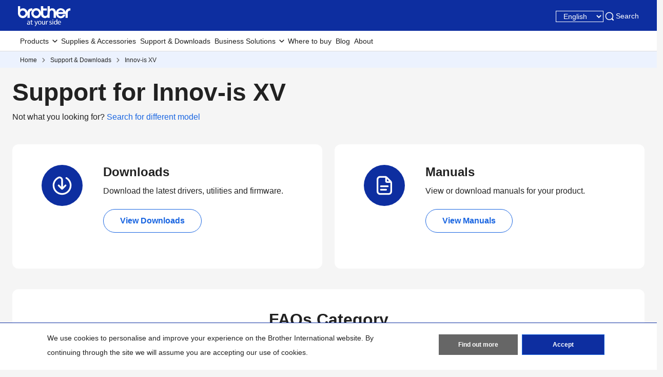

--- FILE ---
content_type: text/html; charset=utf-8
request_url: https://www.brother.ae/en/support/innov-is%20xv
body_size: 9263
content:



<!DOCTYPE html>
<!--[if lt IE 7]>      <html class="no-js lt-ie9 lt-ie8 lt-ie7"> <![endif]-->
<!--[if IE 7]>         <html class="no-js lt-ie9 lt-ie8"> <![endif]-->
<!--[if IE 8]>         <html class="no-js lt-ie9"> <![endif]-->
<!--[if gt IE 8]><!-->
<html class="no-js" lang="en">
<!--<![endif]-->
<head>
<link rel="stylesheet preload" as="style" href="https://www.brother.ae/-/media/feature/experience-accelerator/bootstrap-5/bootstrap-5/styles/optimized-min.css?rev=35ea2cd4aa4d4b2ba28e1ed1856b0491&t=20241220T075132Z&hash=57F0E29519D5BA0AE688CC0CBFF591CF" rel="stylesheet"><link rel="stylesheet preload" as="style" href="https://www.brother.ae/-/media/themes/apweb/global/header-footer-theme/styles/optimized-min.css?rev=75200c20a7974f8399ce29af301310ba&t=20251217T182422Z&hash=58AB9CAD67525D10719D876647DE1272" rel="stylesheet"><link rel="stylesheet preload" as="style" href="https://www.brother.ae/-/media/themes/apweb/global/commerce/styles/optimized-min.css?rev=a92152f154174797a1fd218fc77de18d&t=20260114T161448Z&hash=B3DE4AD45911E5C6AA82340A12E0A42D" rel="stylesheet">
    <link rel="preload" href="/AP2/v2/Resources/fonts/glacialindifference-regular-webfont.woff2"
          as="font" crossOrigin="anonymous" />

    
    

<!-- Google Tag Manager -->
<script>(function(w,d,s,l,i){w[l]=w[l]||[];w[l].push({'gtm.start':
new Date().getTime(),event:'gtm.js'});var f=d.getElementsByTagName(s)[0],
j=d.createElement(s),dl=l!='dataLayer'?'&l='+l:'';j.async=true;j.src=
'https://www.googletagmanager.com/gtm.js?id='+i+dl;f.parentNode.insertBefore(j,f);
})(window,document,'script','dataLayer','GTM-K3XQ4LB');</script>
<!-- End Google Tag Manager -->
<!-- Google tag (gtag.js) -->
<script async src="https://www.googletagmanager.com/gtag/js?id=G-8WRLLNPK0N"></script>
<script>
  window.dataLayer = window.dataLayer || [];
  function gtag(){dataLayer.push(arguments);}
  gtag('js', new Date());
  gtag('config', 'G-8WRLLNPK0N');
</script>

<title>Innov-is XV Sewing & Embroidery Machine | Brother Gulf, Middle East & Africa</title>
<meta name="keywords" content="">
<meta id="metaDescriptionCtrl" name="description" content="">
<link rel="canonical" href="https://www.brother.ae/en/support/innov-is%20xv"/>
<meta property="og:title" content="Innov-is XV Sewing & Embroidery Machine | Brother Gulf, Middle East & Africa">
<meta content="" property="og:description">
<meta property="og:url" content="https://www.brother.ae/en/support/innov-is%20xv">
<meta content="https://www.brother.ae/-/media/ap2/common/icons/common/sns_brotherlogoicon.png?rev=a5fd2136c1f7466db0f8c58ac01dd639" property="og:image">
<meta content="article" property="og:type">
<meta property="twitter:title" content="Innov-is XV Sewing & Embroidery Machine | Brother Gulf, Middle East & Africa">
<meta property="twitter:card" content="summary_large_image">
<script>
window.dataLayer = window.dataLayer || [];
dataLayer.push({
  'event':'trackEvent',
  'event_name': 'view_item',
  'items' : [{
    'item_id':'XV',
    'item_category':'Sewing and Embroidery Machines'
  }]
});
</script>

<script type="application/ld+json">
{
  "@context": "https://schema.org/",
  "@type": "Product",
  "name": "Innov-is XV",
  "image": "https://www.brother.ae/-/media/ap2/products/sewingmachines/xv/sewing-machine-xv-f.jpg",
  "description": "Home Sewing Machine",
  "brand": {
    "@type": "Brand",
    "name": "Brother"
  },
  "category": "Sewing & Embroidery Machine",
  "offers": {
    "price": "0",
    "@type": "Offer",
    "priceCurrency": "USD",
    "availability": "null"
  }
}
</script>




    <link href="/-/media/ap2/global/site/brother-favicon.png?rev=b60668a025924a36b9f2b1fa3430cc12" rel="shortcut icon" />


    <meta name="viewport" content="width=device-width, initial-scale=1" />

        <link rel="alternate" href="https://www.brother.ae/en/support/innov-is%20xv" hreflang="en"/>
        <link rel="alternate" href="https://www.brother.ae/ar/support/innov-is%20xv" hreflang="ar"/>

    <meta http-equiv="Content-Type" content="text/html; charset=utf-8" />
    <meta http-equiv="x-ua-compatible" content="ie=edge" />
        <meta name="referrer" content="strict-origin-when-cross-origin" />
    
</head>
<body class="support-detail-page default-device bodyclass" >
    
    
<!-- #wrapper -->
<div id="wrapper">
    <!-- #header -->
    <header>
        <div id="header" class="">
            <div class="row">

    <div class="component sxa-menu-header-bar-component">
        <div class="component-content">
<link rel="stylesheet" type="text/css" href="https://cdnjs.cloudflare.com/ajax/libs/font-awesome/4.6.3/css/font-awesome.min.css"><div class="header-bar">
  <a class="header-bar_logo" id="home-page-link-logo">
    <img src="https://www.brother.ae/-/media/ap2/global/menu/logo.svg?rev=74b6da90ccc34b339b35490b0046e6fc" class="img-fluid" alt="Brother at your side" />
  </a>
  <div class="top-search-right-bar">
    <div class="row"></div>
    
        <div class="top-menu-right-bar">
          <ul class="clearfix country-select-list">
            <li class="country-select-box">
              <select id="choose-country">
                
                        
            				
            				
                        
                        <option value="/en" selected>English</option>
                        
                        
                        
            				
            				
                        
                        <option value="/ar">عربي </option>
                        
                        
              </select>
            </li>
          </ul>
        </div>
        
    
    <button type="button" class="global-search_btn_v2">
      <img src="/-/media/ap2/Global/Menu/search.svg" alt="search icon">
      Search
    </button>
    
    <div class="global-search-section d-none">
      <div class="container">
        <div class="row">
        
        <div class="component search-box full-text-search" data-properties='{"endpoint":"/en//sxa/search/results/","suggestionEndpoint":"/en//sxa/search/suggestions/","suggestionsMode":"ShowSearchResults","resultPage":"/en/global-search","targetSignature":"","v":"{173C8EE6-2099-4662-8EE5-93B7362F29F7}","s":"{97ECA93C-C1C7-4731-BA8A-3EBF8DFF041F}","p":5,"l":"","languageSource":"AllLanguages","searchResultsSignature":"","itemid":"{6799E34D-893C-4858-9283-9D7CE688421E}","minSuggestionsTriggerCharacterCount":2}'>
            <div class="component-content">
                
                            <label for="textBoxSearch">
                                Search textbox label
                            </label>
                        <input type="text" class="search-box-input" autocomplete="off" name="textBoxSearch" maxlength="100" placeholder="Search here..." />
                            <button class="search-box-button-with-redirect" type="submit">
                                Search
                            </button>
            </div>
        </div>
        </div>
      </div>
    </div>
    <div class="mobile-hamburger js-hamburger">
      <img src="/-/media/ap2/Global/Menu/hamburger.svg" alt="hamburger icon">
    </div>
  </div>
</div>        </div>
    </div>





<div class="component br-nav cxa-menu-header">
        <input hidden id="is-commerce" value="0" />
            <div class="br-nav_header">
                <button type="button" disabled class="br-nav_header_back js-menu-back" disabled>
                    <img src="/-/media/ap2/Global/Menu/left-white-arrow.sgv" alt="">
                </button>
                <span class="br-nav_header_text js-menu-text" data-text="Menu">Menu</span>
                <button type="button" class="br-nav_header_close js-menu-close">
                    <img src="/-/media/ap2/Global/Menu/white-close.svg" alt="">
                </button>
            </div>
            <div class="br-nav_content">
                <nav class="global-nav">
                    <ul class="primary-menu list-non-decoration nav">
                                <li class="primary-menu_item primary-menu_item--has-child">
                                    <span class="menu-title"><span class="menu-link">Products</span></span>
                                    <div class="mega-menu">
                                        <button type="button" class="mega-menu_close js-mega-menu-close">
                                            <img src="/-/media/ap2/Global/Menu/close.svg" alt="">
                                        </button>

                                        <div class="secondary-menu-with-promotion">
                                                <div class="secondary-menu-container">
                                                        <ul class="secondary-menu secondary-menu--4-col list-non-decoration nav">
                                                                    <li class="secondary-menu_item secondary-menu_item--has-child">
                                                                        
                                                                            <span class="menu-title">
                                                                                    <a href="/en/printers" class="menu-link menu-link--has-image menu-link--is-strong">
                                                                                        <img src="https://www.brother.ae/-/media/ap2/gulf/meganavi/images/category-printers.jpg?rev=28664d70cfff40f280a5ef30a7ef19b0" alt="Printers &amp; Multifunctions">
                                                                                        Printers &amp; Multifunctions
                                                                                    </a>

                                                                            </span>
                                                                        <ul class="tertiary-menu list-non-decoration nav">
                                                                                <li class="tertiary-menu_item link-all">
                                                                                    <a href="/en/printers"
                                                                                       class="menu-link">Printers &amp; Multifunctions</a>
                                                                                </li>

                                                                                <li class="tertiary-menu_item ">
                                                                                    <a href="/en/printers/all-printers?fr=inkjet"
                                                                                       class="menu-link">
                                                                                        Color Inkjet Printers
                                                                                    </a>
                                                                                </li>
                                                                                <li class="tertiary-menu_item ">
                                                                                    <a href="/en/printers/all-printers?fr=inktank"
                                                                                       class="menu-link">
                                                                                        Ink Tank Printers
                                                                                    </a>
                                                                                </li>
                                                                                <li class="tertiary-menu_item ">
                                                                                    <a href="/en/printers/all-printers?fr=laser"
                                                                                       class="menu-link">
                                                                                        Color Laser Printers
                                                                                    </a>
                                                                                </li>
                                                                                <li class="tertiary-menu_item ">
                                                                                    <a href="/en/printers/all-printers?fr=mono"
                                                                                       class="menu-link">
                                                                                        Mono Laser Printers
                                                                                    </a>
                                                                                </li>
                                                                                <li class="tertiary-menu_item ">
                                                                                    <a href="/en/printers/all-printers?fr=a3"
                                                                                       class="menu-link">
                                                                                        A3 Printers
                                                                                    </a>
                                                                                </li>
                                                                                <li class="tertiary-menu_item ">
                                                                                    <a href="/en/printers/all-printers?fr=home"
                                                                                       class="menu-link">
                                                                                        Home Printers
                                                                                    </a>
                                                                                </li>
                                                                                <li class="tertiary-menu_item ">
                                                                                    <a href="/en/printers/all-printers?fr=work"
                                                                                       class="menu-link">
                                                                                        Office Printers
                                                                                    </a>
                                                                                </li>
                                                                                <li class="tertiary-menu_item ">
                                                                                    <a href="/en/printers/all-printers?fr=hot-foil-printing"
                                                                                       class="menu-link">
                                                                                        Hot Foil Printing Machine
                                                                                    </a>
                                                                                </li>
                                                                        </ul>
                                                                    </li>
                                                                    <li class="secondary-menu_item secondary-menu_item--has-child">
                                                                        
                                                                            <span class="menu-title">
                                                                                    <a href="/en/scanners" class="menu-link menu-link--has-image menu-link--is-strong">
                                                                                        <img src="https://www.brother.ae/-/media/ap2/gulf/meganavi/images/category-scanners.jpg?rev=bac7d4e17e864811ab0a178f9801ae5d" alt="Scanner">
                                                                                        Scanners
                                                                                    </a>

                                                                            </span>
                                                                        <ul class="tertiary-menu list-non-decoration nav">
                                                                                <li class="tertiary-menu_item link-all">
                                                                                    <a href="/en/scanners"
                                                                                       class="menu-link">Scanners</a>
                                                                                </li>

                                                                                <li class="tertiary-menu_item ">
                                                                                    <a href="/en/scanners/all-scanners?fr=portable"
                                                                                       class="menu-link">
                                                                                        Portable Scanners
                                                                                    </a>
                                                                                </li>
                                                                                <li class="tertiary-menu_item ">
                                                                                    <a href="/en/scanners/all-scanners?fr=desktop"
                                                                                       class="menu-link">
                                                                                        Desktop Scanners
                                                                                    </a>
                                                                                </li>
                                                                        </ul>
                                                                    </li>
                                                                    <li class="secondary-menu_item">
                                                                        <span class="menu-title">
                                                                                <a href="/en/mobile-printers" class="menu-link menu-link--has-image"
                                                                                   >
                                                                                    <img src="https://www.brother.ae/-/media/ap2/gulf/meganavi/images/category-mobile-printers.jpg?rev=059728a723e94e79b9314c6867565f0a" alt="Mobile Printers">
                                                                                    Mobile Printers
                                                                                </a>
                                                                        </span>
                                                                    </li>
                                                                    <li class="secondary-menu_item secondary-menu_item--has-child">
                                                                        
                                                                            <span class="menu-title">
                                                                                    <a href="/en/labellers" class="menu-link menu-link--has-image menu-link--is-strong">
                                                                                        <img src="https://www.brother.ae/-/media/ap2/gulf/meganavi/images/category-label-printers.jpg?rev=11cf5e457ad543cda33ee08e040d2d16" alt="Labelling Machine">
                                                                                        Label Printers
                                                                                    </a>

                                                                            </span>
                                                                        <ul class="tertiary-menu list-non-decoration nav">
                                                                                <li class="tertiary-menu_item link-all">
                                                                                    <a href="/en/labellers"
                                                                                       class="menu-link">Label Printers</a>
                                                                                </li>

                                                                                <li class="tertiary-menu_item ">
                                                                                    <a href="/en/labellers/all-labellers?fr=home-and-small-office"
                                                                                       class="menu-link">
                                                                                        Home and Small Office
                                                                                    </a>
                                                                                </li>
                                                                                <li class="tertiary-menu_item ">
                                                                                    <a href="/en/labellers/all-labellers?fr=industrial-usage"
                                                                                       class="menu-link">
                                                                                        Industrial Usage
                                                                                    </a>
                                                                                </li>
                                                                                <li class="tertiary-menu_item ">
                                                                                    <a href="/en/labellers/all-labellers?fr=office-use"
                                                                                       class="menu-link">
                                                                                        Business Use
                                                                                    </a>
                                                                                </li>
                                                                        </ul>
                                                                    </li>
                                                                    <li class="secondary-menu_item secondary-menu_item--has-child">
                                                                        
                                                                            <span class="menu-title">
                                                                                    <a href="/en/sewing-machines" class="menu-link menu-link--has-image menu-link--is-strong">
                                                                                        <img src="https://www.brother.ae/-/media/ap2/gulf/meganavi/images/category-sewing-machines.jpg?rev=b18f40ce7e6f4804873259f70b17ecef" alt="Home Sewing Machines">
                                                                                        Sewing &amp; Embroidery Machines
                                                                                    </a>

                                                                            </span>
                                                                        <ul class="tertiary-menu list-non-decoration nav">
                                                                                <li class="tertiary-menu_item link-all">
                                                                                    <a href="/en/sewing-machines"
                                                                                       class="menu-link">Sewing &amp; Embroidery Machines</a>
                                                                                </li>

                                                                                <li class="tertiary-menu_item ">
                                                                                    <a href="/en/sewing-machines/all-sewing-machines?fr=overlock"
                                                                                       class="menu-link">
                                                                                        Overlock
                                                                                    </a>
                                                                                </li>
                                                                                <li class="tertiary-menu_item ">
                                                                                    <a href="/en/sewing-machines/all-sewing-machines?fr=embroidery"
                                                                                       class="menu-link">
                                                                                        Embroidery
                                                                                    </a>
                                                                                </li>
                                                                                <li class="tertiary-menu_item ">
                                                                                    <a href="/en/sewing-machines/all-sewing-machines?fr=sewing"
                                                                                       class="menu-link">
                                                                                        Sewing
                                                                                    </a>
                                                                                </li>
                                                                                <li class="tertiary-menu_item ">
                                                                                    <a href="/en/sewing-machines/all-sewing-machines?fr=coverstitch"
                                                                                       class="menu-link">
                                                                                        Cover Stitch
                                                                                    </a>
                                                                                </li>
                                                                        </ul>
                                                                    </li>
                                                                    <li class="secondary-menu_item">
                                                                        <span class="menu-title">
                                                                                <a href="/en/contents/professional-embroidery-machines" class="menu-link menu-link--has-image"
                                                                                   >
                                                                                    <img src="https://www.brother.ae/-/media/ap2/gulf/meganavi/images/category-embroidery-machines.jpg?rev=f317e5d7e18f4e56a8fa125bb918151f" alt="Professional Embroidery Machines">
                                                                                    Professional Embroidery Machines
                                                                                </a>
                                                                        </span>
                                                                    </li>
                                                                    <li class="secondary-menu_item secondary-menu_item--has-child">
                                                                        
                                                                            <span class="menu-title">
                                                                                    <a class="menu-link menu-link--has-image menu-link--is-strong">
                                                                                        <img src="https://www.brother.ae/-/media/ap2/gulf/meganavi/images/craft-machines.webp?rev=c3e86cb8e65a4c81bab3443b33954890" alt="Cutting Machines">
                                                                                        Cutting &amp; Crafting Machines
                                                                                    </a>

                                                                            </span>
                                                                        <ul class="tertiary-menu list-non-decoration nav">

                                                                                <li class="tertiary-menu_item ">
                                                                                    <a href="/en/scanncuts"
                                                                                       class="menu-link">
                                                                                        Cutting Machines
                                                                                    </a>
                                                                                </li>
                                                                                <li class="tertiary-menu_item ">
                                                                                    <a href="/en/contents/sublimation-printer"
                                                                                       class="menu-link">
                                                                                        Sublimation Printer
                                                                                    </a>
                                                                                </li>
                                                                        </ul>
                                                                    </li>
                                                                    <li class="secondary-menu_item">
                                                                        <span class="menu-title">
                                                                                <a href="/en/fax-machines/all-fax-machines" class="menu-link menu-link--has-image"
                                                                                   >
                                                                                    <img src="https://www.brother.ae/-/media/ap2/gulf/meganavi/images/category-fax-machines.jpg?rev=d93dc41afa3447b69a908df69acf5788" alt="Fax Machine">
                                                                                    Fax Machines
                                                                                </a>
                                                                        </span>
                                                                    </li>
                                                                    <li class="secondary-menu_item">
                                                                        <span class="menu-title">
                                                                                <a href="/en/stamp-creators/all-stamp-creators" class="menu-link menu-link--has-image"
                                                                                   >
                                                                                    <img src="https://www.brother.ae/-/media/ap2/gulf/meganavi/images/category-stamp-creators.jpg?rev=0c06666d8c85426cb53882796f647720" alt="Stamp Creators">
                                                                                    Stamp Creators
                                                                                </a>
                                                                        </span>
                                                                    </li>
                                                        </ul></div>
                                                <div class="promotion-menu-container">
                                                    <ul class="promotion-menu list-non-decoration nav">
                                                            <li class="promotion-menu_item">
                                                                <div class="promotion-news">
                                                                    <div class="promotion-news_image">
                                                                        <img src="https://www.brother.ae/-/media/ap2/global/menu/meganavi-promo-banner-hak.webp?rev=4c89cd8010704bbcb368331bba15a631" alt="">
                                                                    </div>
                                                                    <div class="promotion-news_content">
                                                                        <div class="promotion-news_title">
                                                                            Infuse Luxury into Every Detail with HAK100
                                                                        </div>
                                                                        <a href="/en/contents/hak-100-desktop-hot-foil-printing"
                                                                           class="promotion-news_link">Discover the Magic of Hot Foiling</a>
                                                                    </div>
                                                                </div>
                                                            </li>
                                                            <li class="promotion-menu_item">
                                                                <a href="/en/promotions"
                                                                   class="link-with-icon">
                                                                    <div class="link-with-icon_icon">
                                                                        <img src="https://www.brother.ae/-/media/ap2/global/menu/latest-promo.webp?rev=092f0626e84a486cb0a35bb1294ddd2b"
                                                                             alt="latest-promo">
                                                                    </div>
                                                                    <span class="link-with-icon_text">Lastest Promotions</span>
                                                                </a>
                                                            </li>
                                                            <li class="promotion-menu_item">
                                                                <a href="https://register.brother.ae/register.aspx?lang=en"
                                                                   class="link-with-icon">
                                                                    <div class="link-with-icon_icon">
                                                                        <img src="https://www.brother.ae/-/media/ap2/global/menu/download-icon.webp?rev=0b7c5f67da12480faf1a36abcfd8de0a" alt="download-icon">
                                                                    </div>
                                                                    <span class="link-with-icon_text">Product Registration</span>
                                                                </a>
                                                            </li>
                                                    </ul>
                                                </div>


                                        </div>

                                            <div class="external-menu-container">
                                                <ul class="external-menu list-non-decoration nav">
                                                        <li class="external-menu_item">
                                                            <span class="menu-title">
                                                                <a href="https://garmentprinter.global.brother/en-emea" class="menu-link external-link" target="_blank">
                                                                    Garment Printer
                                                                </a>
                                                            </span>
                                                        </li>
                                                        <li class="external-menu_item">
                                                            <span class="menu-title">
                                                                <a href="https://industrialsewingmachine.global.brother/en-emea" class="menu-link external-link" target="_blank">
                                                                    Industrial Sewing Machines
                                                                </a>
                                                            </span>
                                                        </li>
                                                        <li class="external-menu_item">
                                                            <span class="menu-title">
                                                                <a href="https://machinetool.global.brother/en-eu" class="menu-link external-link" target="_blank">
                                                                    Machine Tools
                                                                </a>
                                                            </span>
                                                        </li>
                                                </ul>
                                            </div>

                                    </div>
                                </li>
                                    <li class="primary-menu_item">
                                        <a href="/en/supplies" class="menu-link">Supplies &amp; Accessories</a>
                                    </li>
                                    <li class="primary-menu_item">
                                        <a href="/en/support" class="menu-link">Support &amp; Downloads</a>
                                    </li>
                                <li class="primary-menu_item primary-menu_item--has-child">
                                    <span class="menu-title"><span class="menu-link">Business Solutions</span></span>
                                    <div class="mega-menu">
                                        <button type="button" class="mega-menu_close js-mega-menu-close">
                                            <img src="/-/media/ap2/Global/Menu/close.svg" alt="">
                                        </button>

                                        <div class="secondary-menu-with-promotion">
                                                <div class="secondary-menu-container">
                                                            <ul class="secondary-menu list-non-decoration nav">
                                                                    <li class="secondary-menu_item secondary-menu_item--has-child">
                                                                        
                                                                            <span class="menu-title">
                                                                                    <a class="menu-link menu-link--has-image">
                                                                                        Looking for a specific solution?
                                                                                    </a>

                                                                            </span>
                                                                        <ul class="tertiary-menu list-non-decoration nav">

                                                                                <li class="tertiary-menu_item ">
                                                                                    <a href="/en/solutions/printer-solutions"
                                                                                       class="menu-link">
                                                                                        Print Management Software
                                                                                    </a>
                                                                                </li>
                                                                                <li class="tertiary-menu_item ">
                                                                                    <a href="/en/solutions/mobile"
                                                                                       class="menu-link">
                                                                                        Mobile and Cloud Solutions
                                                                                    </a>
                                                                                </li>
                                                                                <li class="tertiary-menu_item ">
                                                                                    <a href="/en/solutions/software-solutions"
                                                                                       class="menu-link">
                                                                                        Software Solutions
                                                                                    </a>
                                                                                </li>
                                                                                <li class="tertiary-menu_item ">
                                                                                    <a href="/en/solutions/mobile-print"
                                                                                       class="menu-link">
                                                                                        Mobile Print Solutions
                                                                                    </a>
                                                                                </li>
                                                                        </ul>
                                                                    </li>
                                                                    <li class="secondary-menu_item secondary-menu_item--has-child">
                                                                        
                                                                            <span class="menu-title">
                                                                                    <a class="menu-link menu-link--has-image">
                                                                                        By Industry
                                                                                    </a>

                                                                            </span>
                                                                        <ul class="tertiary-menu list-non-decoration nav">

                                                                                <li class="tertiary-menu_item ">
                                                                                    <a href="/en/solutions/healthcare"
                                                                                       class="menu-link">
                                                                                        Healthcare
                                                                                    </a>
                                                                                </li>
                                                                                <li class="tertiary-menu_item ">
                                                                                    <a href="/en/solutions/network"
                                                                                       class="menu-link">
                                                                                        Electrician and Network Infrastructure
                                                                                    </a>
                                                                                </li>
                                                                                <li class="tertiary-menu_item ">
                                                                                    <a href="/en/solutions/retail"
                                                                                       class="menu-link">
                                                                                        Retail
                                                                                    </a>
                                                                                </li>
                                                                                <li class="tertiary-menu_item ">
                                                                                    <a href="/en/solutions/education"
                                                                                       class="menu-link">
                                                                                        Education
                                                                                    </a>
                                                                                </li>
                                                                                <li class="tertiary-menu_item ">
                                                                                    <a href="/en/solutions/manufacturing"
                                                                                       class="menu-link">
                                                                                        Manufacturing
                                                                                    </a>
                                                                                </li>
                                                                        </ul>
                                                                    </li>
                                                        </ul></div>


                                        </div>


                                    </div>
                                </li>
                                    <li class="primary-menu_item">
                                        <a href="/en/support/retailer-locations" class="menu-link">Where to buy</a>
                                    </li>
                                    <li class="primary-menu_item">
                                        <a href="/en/blog" class="menu-link">Blog</a>
                                    </li>
                                    <li class="primary-menu_item">
                                        <a href="/en/about/about-brother" class="menu-link">About</a>
                                    </li>
                    </ul>
                </nav>
            </div>
</div>



<div class="component breadcrumb brother-breadcrumb brother-ecommerce-breadcrumb col-12">
    <div class="component-content">
        <nav>
            <ol>
                    <li class="breadcrumb-item home">
<div class="navigation-title field-navigationtitle">
	

	<a title="Home" href="/en/">
		Home
	</a>
</div>                            <span class="separator"></span>
                    </li>
                    <li class="breadcrumb-item ">
<div class="navigation-title field-navigationtitle">
	

	<a title="Support &amp; Downloads" href="/en/support">
		Support &amp; Downloads
	</a>
</div>                            <span class="separator"></span>
                    </li>
                    <li class="breadcrumb-item last">
<div class="navigation-title field-navigationtitle">
	

	<a title="Innov-is XV" href="">
		Innov-is XV
	</a>
</div>                            <span class="separator"></span>
                    </li>
            </ol>
        </nav>
    </div>
</div>


<noscript><iframe src="https://www.googletagmanager.com/ns.html?id=GTM-K3XQ4LB"
height="0" width="0" style="display:none;visibility:hidden"></iframe></noscript>



    <div class="component sxa-custom-site-information-component col-12">
        <div class="component-content">




        </div>
    </div>
</div>
        </div>
    </header>
    <!-- /#header -->
    <!-- #content -->
    <main>
        <div id="content" class="">
            <div class="row">

<div class="component row-splitter">
        <div class=" mw-13 mb-4 container-fluid">
            <div >
                <div class="row">


<div class="component cxa-support-header-component  pl-0 pr-0">

<div class="component-content">
        <h1>Support for  Innov-is XV</h1>
        <p class="description">Not what you looking for? <a href="/en/support">Search for different model</a></p>
</div>
</div></div>
            </div>
        </div>
        <div class=" mw-13 mb-4 container-fluid">
            <div >
                <div class="row">
<div class="row component column-splitter">
        <div class="col-12 col-md-6">
            <div class="row">


<div class="component cxa-support-promo-component">

<div class="component-content">



    <div class="row">
        <div class="col-3 promo-img-container">
            <div class="promo-img">
                <img src="https://www.brother.ae/-/media/ap2/global/support/download.svg?rev=d11c49ebf62f4ee7a4361783e4f0ebc4" />
            </div>
        </div>
        <div class="col-9">
            <h2>Downloads</h2>
            <p class="description">Download the latest drivers, utilities and firmware.</p>
            <a class="btn btn-primary" target="_blank" href="/en/support/Innov-is XV/downloads">View Downloads</a>
        </div>
    </div>
    <div class="mobile-container">
        <p class="description">Download the latest drivers, utilities and firmware.</p>
        <a class="btn btn-primary" target="_blank" href="/en/support/Innov-is XV/downloads">View Downloads</a>
    </div>
</div>
</div></div>
        </div>
        <div class="col-12 col-md-6">
            <div class="row">


<div class="component cxa-support-promo-component">

<div class="component-content">



    <div class="row">
        <div class="col-3 promo-img-container">
            <div class="promo-img">
                <img src="https://www.brother.ae/-/media/ap2/global/support/file.svg?rev=0d21ad8f53274acab8370e8b5b62e842" />
            </div>
        </div>
        <div class="col-9">
            <h2>Manuals</h2>
            <p class="description">View or download manuals for your product.</p>
            <a class="btn btn-primary" target="_blank" href="/en/support/Innov-is XV/manuals">View Manuals</a>
        </div>
    </div>
    <div class="mobile-container">
        <p class="description">View or download manuals for your product.</p>
        <a class="btn btn-primary" target="_blank" href="/en/support/Innov-is XV/manuals">View Manuals</a>
    </div>
</div>
</div></div>
        </div>
</div></div>
            </div>
        </div>
        <div class=" mw-13 mb-4 container-fluid">
            <div >
                <div class="row">


<div class="component cxa-faqs-category-component">

        <script src="https://code.jquery.com/jquery-3.6.0.min.js"
                integrity="sha256-/xUj+3OJU5yExlq6GSYGSHk7tPXikynS7ogEvDej/m4=" crossorigin="anonymous"></script>
        <div class="component-content">
            <p style="display: none">https://support.brother.com/g/b/ws/FAQCategoryInfo.aspx?prod=hf_inovxveas&amp;c=ae&amp;lang=en</p>
                <h2>FAQs Category</h2>
                <p class="description">Find frequently asked questions and troubleshooting information.</p>
                    <div class="category-type1">
                            <a class="btn btn-primary" data-category-one-id="9">How-to FAQs</a>
                            <a class="btn btn-primary" data-category-one-id="10">Troubleshooting</a>
                            <a class="btn btn-primary" data-category-one-id="101">Video FAQs</a>
                    </div>
                    <div class="sub-category-text" style="display: none">
                        <a class="hidden-button">Close</a>
                        <p>Select your sub category</p>
                        <a class="btn  btn-primary close-button">Close</a>
                    </div>
                        <div class="category-type2" data-category-one-id="9" style="display: none">
                                <a class="btn btn-primary" data-category-two-title="207">Getting Ready</a>
                                <a class="btn btn-primary" data-category-two-title="209">Sewing (Utility Stitches)</a>
                                <a class="btn btn-primary" data-category-two-title="210">Sewing (Character Decorative Stitches)</a>
                                <a class="btn btn-primary" data-category-two-title="211">Embroidering</a>
                                <a class="btn btn-primary" data-category-two-title="213">Operation</a>
                                <a class="btn btn-primary" data-category-two-title="214">Software</a>
                                <a class="btn btn-primary" data-category-two-title="215">Sensor Function</a>
                                <a class="btn btn-primary" data-category-two-title="218">Scanning Function</a>
                                <a class="btn btn-primary" data-category-two-title="219">Accessories</a>
                                <a class="btn btn-primary" data-category-two-title="220">Maintenance</a>
                                <a class="btn btn-primary" data-category-two-title="221">One Point Advice</a>
                                <a class="btn btn-primary" data-category-two-title="222">General Information</a>
                                <a class="btn btn-primary" data-category-two-title="223">Others</a>
                        </div>
                        <div class="category-type2" data-category-one-id="10" style="display: none">
                                <a class="btn btn-primary" data-category-two-title="224">Sewing (Utility Stitches)</a>
                                <a class="btn btn-primary" data-category-two-title="225">Sewing (Character Decorative Stitches)</a>
                                <a class="btn btn-primary" data-category-two-title="228">Preparation</a>
                                <a class="btn btn-primary" data-category-two-title="235">Error messages</a>
                        </div>
                        <div class="category-type2" data-category-one-id="101" style="display: none">
                                <a class="btn btn-primary" data-category-two-title="10004">Instructional videos</a>
                        </div>
                    <script>
                        $(document).ready(function () {
                            $(document).on('click', '.category-type1 a', function () {

                                var categoryOneId = $(this).data('category-one-id');
                                $('.category-type1 a').removeClass('active');
                                $(this).addClass('active');
                                $('.category-type2').hide();
                                $('.category-type2[data-category-one-id="' + categoryOneId + '"]').show();
                                $(".sub-category-text").show();

                                if ($(window).width() <= 768) {
                                    $('.category-type1').hide();
                                } else {
                                }
                            });
                            $(document).on('click', '.close-button', function () {
                                $('.category-type1 a').removeClass('active');
                                $('.category-type2').hide();
                                $(".sub-category-text").hide();
                                if ($(window).width() <= 768) {
                                    $('.category-type1').show();
                                } else {
                                }
                            });
                        });
                    </script>
                <script>
                    $(document).ready(function () {
                        $(document).on('click', '.category-type2 a', function () {
                            var categoryTwoTitle = $(this).data('category-two-title');
                            var currentPath = window.location.pathname;

                            if (currentPath.indexOf("faqs") === -1) {
                                window.open(currentPath + "/faqs?cate=" + categoryTwoTitle);
                            } else {
                                location.replace(currentPath.replace(/\/faqs.*$/, "") + "/faqs?cate=" + categoryTwoTitle);
                            }
                        });
                    });
                </script>
        </div>
</div></div>
            </div>
        </div>
        <div class=" mw-13 mb-4 container-fluid">
            <div >
                <div class="row">


<div class="component cxa-faqs-most-popular-component">
            <div class="component-content">
                <h3>Most Popular FAQs</h3>
                <p class="description">These are the most viewed FAQs, ranked by popularity.</p>
                <div class="most-popular">
                            <a class="" data-faq-id="faqh00100624_001">
                                Tutorial videos on how to use the machine [Video instructions]

                            </a>
                            <a class="" data-faq-id="faqh00101139_002">
                                How do I adjust the presser foot pressure?

                            </a>
                            <a class="" data-faq-id="faqh00100070_003">
                                How to use the Multi-purpose Screwdriver. [ Position “3” ]

                            </a>
                            <a class="" data-faq-id="faqh00100070_002">
                                How to use the Multi-purpose Screwdriver. [ Position “2” ]

                            </a>
                            <a class="" data-faq-id="faqh00101594_000">
                                How to use the Advanced Monogramming foot &quot;N+&quot; (Optional accessory : SA216 / F087 / F087AP) [Video instructions]

                            </a>
                        <script src="https://code.jquery.com/jquery-3.6.0.min.js"
                                integrity="sha256-/xUj+3OJU5yExlq6GSYGSHk7tPXikynS7ogEvDej/m4=" crossorigin="anonymous"></script>
                        <script>
                            $(document).on('click', '.most-popular a', function () {
                                var faq = $(this).data('faq-id');
                                var currentPath = window.location.pathname;
                                window.open(currentPath + "/faqs/" + faq);
                            });
                        </script>
                </div>
            </div>

</div></div>
            </div>
        </div>
</div></div>
        </div>
    </main>
    <!-- /#content -->
    <!-- #footer -->
    <footer>
        <div id="footer" class="">
            <div class="row">

    <div class="component sxa-brother-employee-speak footer">
        <div class="component-content">


<div class="footer">
    <section class="footer-bottom-container">
        <div class="row">
            <div class="col-md-4 col-sm-12">
                <div class="footer-menu-container">
                    <div class="footer-title"> About </div>
                    <nav class="footer-menu-nav">
                        <ul class="list-non-decoration nav footer-menu">
                            
                                                        
                                                        <li>
                                                            
                                                            <a href="/en/about/about-brother" target="">
                                                                Company profile 
                                                            </a>
                                                        </li>
                                                        
                                                        
                                                        
                                                        <li>
                                                            
                                                            <a href="/en/about/domestic-history" target="">
                                                                History &amp; Legacy
                                                            </a>
                                                        </li>
                                                        
                                                        
                                                        
                                                        <li>
                                                            
                                                            <a href="/en/about/awards" target="">
                                                                Awards &amp; Recognition
                                                            </a>
                                                        </li>
                                                        
                                                        
                                                        
                                                        <li>
                                                            
                                                            <a href="/en/news" target="">
                                                                News &amp; Media
                                                            </a>
                                                        </li>
                                                        
                                                        
                                                        
                                                        <li>
                                                            
                                                            <a href="/en/support/contact" target="">
                                                                Contact Us
                                                            </a>
                                                        </li>
                                                        
                                                        
                        </ul>
                    </nav>
                </div>
            </div>
            <div class="col-md-5 col-sm-12">
                <div class="footer-menu-container">
                    <div class="footer-title"> Support</div>
                    <nav class="footer-menu-nav">
                        <ul class="list-non-decoration nav footer-menu">
                            
                                                        
                                                        <li>
                                                            
                                                            <a href="/en/support" target="">
                                                                Support &amp; Downloads
                                                            </a>
                                                        </li>
                                                        
                                                        
                                                        
                                                        <li>
                                                            
                                                            <a href="/en/support/retailer-locations" target="">
                                                                Where to Buy
                                                            </a>
                                                        </li>
                                                        
                                                        
                                                        
                                                        <li>
                                                            
                                                            <a href="/en/support/service-centre-locations" target="">
                                                                Service Center Locations
                                                            </a>
                                                        </li>
                                                        
                                                        
                                                        
                                                        <li class="external-link">
                                                            
                                                            <a href="https://www.creativecenter.brother/?utm_source=brother.ae&utm_medium=referral" target="_blank">
                                                                Creative Center
                                                            </a>
                                                        </li>
                                                        
                                                        
                                                        
                                                        <li class="external-link">
                                                            
                                                            <a href="https://dealer-portal.brother.ae/" target="_blank">
                                                                Partner Portal
                                                            </a>
                                                        </li>
                                                        
                                                        
                                                        
                                                        <li class="external-link">
                                                            
                                                            <a href="https://support.brother.com/g/s/security/en/index.html" target="_blank">
                                                                Security Support Information
                                                            </a>
                                                        </li>
                                                        
                                                        
                        </ul>
                    </nav>
                </div>
            </div>

            <div class="col-md-3 col-sm-12">
                <div class="footer-title">Connect</div>
                <ul class="list-non-decoration nav social-connect ">
                    
                                        <li>
                                            
                                            <a href="https://www.facebook.com/brothermena/" target="">
                                                <img loading="lazy" src="https://www.brother.ae/-/media/themes/apweb/global/global-lite/images/facebook.svg?iar=0&amp;rev=68a9d369e4304f7884e97590bafba35f" alt="brother_facebook_icon" class="lazy" />
                                            </a>
                                        </li>
                                        
                                        <li>
                                            
                                            <a href="https://www.instagram.com/brother_mea/" target="">
                                                <img loading="lazy" src="https://www.brother.ae/-/media/themes/apweb/global/global-lite/images/icons/instagram.svg?h=14&amp;iar=0&amp;w=14&amp;rev=5b2648b2849c4f1a9a0999afad1ec743" alt="instagram" width="14" height="14" class="lazy" />
                                            </a>
                                        </li>
                                        
                                        <li>
                                            
                                            <a href="https://www.linkedin.com/company/brother-mea/" target="">
                                                <img loading="lazy" src="https://www.brother.ae/-/media/themes/apweb/global/global-lite/images/icons/linkedin.svg?iar=0&amp;rev=b43bc9549e6d44b0b40068415ef297e9" alt="linkedin" class="lazy" />
                                            </a>
                                        </li>
                                        
                                        <li>
                                            
                                            <a href="https://www.youtube.com/c/BrotherMiddleEastAfrica" target="">
                                                <img loading="lazy" src="https://www.brother.ae/-/media/themes/apweb/global/global-lite/images/icons/youtube.svg?iar=0&amp;rev=87f2f2f637c14b80823f550b138ab231" alt="youtube" class="lazy" />
                                            </a>
                                        </li>
                                        
                                        <li>
                                            
                                            <a href="https://www.tiktok.com/@brothermea" target="">
                                                <img loading="lazy" src="https://www.brother.ae/-/media/themes/apweb/global/global-lite/images/icons/tiktok.svg?iar=0&amp;rev=7fcd41c0d09b48f386f8832bc9ac6afa" alt="tiktok" class="lazy" />
                                            </a>
                                        </li>
                                        
                </ul>
            </div>

        </div>

        
        
        <div class="footer-bottom-section">
            <hr class="footer-hr">
            <div class="row align-items-start">
                <div class="col-md-4 col-xs-12">
                    <ul class="list-non-decoration nav global-net">
                        <li class="global-net_item">
                            <a style="text-decoration: none;" onMouseOver="this.style.cursor='auto'">
                                <img loading="lazy" src="https://www.brother.ae/-/media/themes/apweb/global/header-footer-theme/images/flags/big.png?h=28&amp;iar=0&amp;w=28&amp;rev=dc5a125d112d4e4db9d0b77e441d565b" alt="flag" width="28" height="28" class="lazy" />
                                United Arab Emirates
                            </a>

                        </li>
                        <li class="global-net_item external-link">
                            
                            <a href="https://global.brother/en/gateway" target="_blank">
                                Global Network 
                            </a>
                        </li>
                    </ul>
                </div>

                
                                
                                
                                
                                
                                
                                
                                
                                

                <div class="col-md-8 col-xs-12">
                    <ul class="list-non-decoration nav footer-links">
                        
                                                
                        
                                                
                                                <li class="footer-links_item ">
                                                    
                                                        <a href="/en/contents/privacy-policy" target="">
                                                           <div class="footer-item-with-icon-direct">
                            									Privacy Policy
                            								</div>
                                                        </a>
                                                        
                                                </li>
                                                
                                                
                                                
                        
                                                
                                                <li class="footer-links_item ">
                                                    
                                                        <a href="/en/about/tnc" target="">
                                                           <div class="footer-item-with-icon-direct">
                            									Terms of Use
                            								</div>
                                                        </a>
                                                        
                                                </li>
                                                
                                                
                                                
                        
                                                
                                                <li class="footer-links_item ">
                                                    
                                                        <a href="/en/sitemap" target="">
                                                           <div class="footer-item-with-icon-direct">
                            									Sitemap
                            								</div>
                                                        </a>
                                                        
                                                </li>
                                                
                                                
                                                
                        
                                                
                                                <li class="footer-links_item global-site external-link footer-ph ">
                                                    
                            								<a href="https://global.brother/en" target="_blank">
                            									<div class="footer-item-with-icon-direct">
                            										Go to Global Site
                            									</div>
                            								</a>
                                                        
                                                </li>
                                                
                                                
                    </ul>
                </div>
            </div>
        </div>
        
                <div class="row">
                    
                        <div class="col-md-12 col-sm-12 col-xs-12 copyright">©
                            <span id="copyright">
                                <script>document.getElementById('copyright').appendChild(document.createTextNode(new Date().getFullYear()))                       </script>
                            </span> BROTHER INTERNATIONAL (GULF) FZE All Rights Reserved
                        </div>
                    </div>
                    
                
    </section>

    <a class="back-to-top js-cd-top" href="#0">
        <span></span>
        <svg xmlns="http://www.w3.org/2000/svg"
            viewBox="0 0 512 512"><!--! Font Awesome Pro 6.4.2 by @fontawesome - https://fontawesome.com License - https://fontawesome.com/license (Commercial License) Copyright 2023 Fonticons, Inc. -->
            <path
                d="M233.4 105.4c12.5-12.5 32.8-12.5 45.3 0l192 192c12.5 12.5 12.5 32.8 0 45.3s-32.8 12.5-45.3 0L256 173.3 86.6 342.6c-12.5 12.5-32.8 12.5-45.3 0s-12.5-32.8 0-45.3l192-192z" />
        </svg>
    </a>
</div>        </div>
    </div>


<input name="__RequestVerificationToken" type="hidden" value="5S1f2Gg0NBGoIEcNLTWvacN6SacuGWnb-qv4aRem9IJuJrmTGB7tZkzkVYx-3xYiQ6MrqJpfH0zUTV6eChUKRmxeac1DRc7Q6pPDLgUyP6Q1" /><input name="__RequestVerificationToken" type="hidden" value="O5jqJ7nLEi1VSF1WssGFl5w0uDigLoIVwqyJkPSAxhQy21GbSJobduWZ5415mlOxQ0qgmPBlxEB79Xwoq7-LQXmFY6hUKSVBNJValDFWHWw1" />

    <div class="component sxa-custom-customer-consent-component col-12">
        <div class="component-content">








<input type="hidden" id="TimeExpiredCustomerConsent" name="TimeExpiredCustomerConsent" value="4320" />
<div id="CookieAcceptionArea" class="cookie-acception" style="background-color: #fff;">
    <div class="wrap">
        <div class="wrap-cnt" style="background-color: #fff;">
            <div class="privacy-warning-contents">We use cookies to personalise and improve your experience on the Brother International website. By continuing through the site we will assume you are accepting our use of cookies.&nbsp;&nbsp;</div>
            <div class="privacy-warning-buttons">
                
                                    <a href="https://www.brother.ae/en/contents/privacy-policy" target="_blank" style="background-color: #666;color: #fff"
                                    class="privacy-warning-buttons-btn-2">
                                        Find out more
                                    </a>
                                

                
                                    <a id="lnkAcceptCookieLawHyperLink" class="privacy-warning-buttons-btn-1 js-accept-cookie-btn" 
                                            style="background-color: #0d2ea0;color: #fff ">
                                        Accept
                                    </a>
                                
            </div>
        </div>
    </div>
</div>



        </div>
    </div>
</div>
        </div>
    </footer>
    <!-- /#footer -->
</div>
<!-- /#wrapper -->

    



        <script src="https://www.brother.ae/-/media/base-themes/brother-commerce-core/scripts/optimized-min.js?rev=553156f42a9b4805a3daf4e87ab0e642&t=20260114T165514Z&hash=397B7EA7F6DF07EDC58C11B6AF2B12D4"></script><script src="https://www.brother.ae/-/media/base-themes/xa-api/scripts/optimized-min.js?rev=7c929eb081a74a119af5b03e6a812bab&t=20250605T034246Z&hash=67AB6761605FD44407B0F7918B94E364"></script><script src="https://www.brother.ae/-/media/base-themes/brother-core-seach/scripts/optimized-min.js?rev=29287fdf8fc7402d8029316d1e77182c&t=20240923T053019Z&hash=C0F6F79C0445EE1191D558CEDBEE0EB1"></script><script src="https://www.brother.ae/-/media/base-themes/global-search-theme/scripts/optimized-min.js?rev=243b4c3429f54742ba3cc9297e52619e&t=20240923T053021Z&hash=DD9C49C704BE2D7D32094BA0008B2959"></script><script src="https://www.brother.ae/-/media/themes/apweb/global/header-footer-theme/scripts/optimized-min.js?rev=025b4cc7796042f9a6e908afdfac3476&t=20251217T182432Z&hash=0E499E6604BE34BDCCA8A5EDFF67E980"></script><script src="https://www.brother.ae/-/media/themes/apweb/global/commerce/scripts/optimized-min.js?rev=2cd647a62ae34f2d9efc82d514c5e54b&t=20260114T161442Z&hash=EB5D005481FE8B8164EE44E56541E4E5"></script>


    <script defer src="/AP2/Scripts/Common/bootstrap-bundle-min-502.js"></script>
    <script>!function () { var G = GALFSRAM = window.GALFSRAM || {}; G.mfx = G.mfx || {}; G.mfx.router_mode = 'history'; }();</script>
    <script defer src="https://www.google.com/recaptcha/api.js?onload=onloadCallback&render=explicit&hl=en"></script>
    <script type="text/javascript" src="/-/media/ap2/SystemFiles/Scripts/Support/mfx.ashx" defer></script>
    <!-- /#wrapper -->
</body>
</html>

--- FILE ---
content_type: image/svg+xml
request_url: https://www.brother.ae/-/media/ap2/global/support/download.svg?rev=d11c49ebf62f4ee7a4361783e4f0ebc4
body_size: 559
content:
<svg width="40" height="40" viewBox="0 0 40 40" fill="none" xmlns="http://www.w3.org/2000/svg">
<g id="Icons/Download">
<path id="Icon (Stroke)" fill-rule="evenodd" clip-rule="evenodd" d="M14.2653 6.15102C13.9868 6.22366 13.7116 6.3582 13.0732 6.69124C8.27185 9.19586 4.99996 14.2172 4.99996 20C4.99996 28.2843 11.7157 35 20 35C28.2842 35 35 28.2843 35 20C35 14.45 31.9866 9.60178 27.4987 7.00569C26.702 6.54479 26.4297 5.52524 26.8906 4.72847C27.3515 3.9317 28.3711 3.65943 29.1678 4.12034C34.6433 7.28774 38.3333 13.212 38.3333 20C38.3333 30.1252 30.1252 38.3333 20 38.3333C9.87474 38.3333 1.66663 30.1252 1.66663 20C1.66663 12.9269 5.67251 6.7922 11.5315 3.73585C11.556 3.72307 11.5806 3.71022 11.6053 3.69729C12.1439 3.41596 12.7423 3.10338 13.4242 2.92556C14.1908 2.72565 14.9645 2.71336 15.895 2.83943C16.7491 2.95515 17.6795 3.39005 18.4046 3.82963C19.1297 4.26921 19.9456 4.89297 20.4432 5.59671C21.6699 7.33139 21.6685 8.99069 21.6668 11.0924C21.6667 11.172 21.6666 11.2523 21.6666 11.3333V22.643L25.4881 18.8215C26.139 18.1706 27.1943 18.1706 27.8451 18.8215C28.496 19.4723 28.496 20.5276 27.8451 21.1785L21.1785 27.8452C20.5276 28.496 19.4723 28.496 18.8214 27.8452L12.1548 21.1785C11.5039 20.5276 11.5039 19.4723 12.1548 18.8215C12.8057 18.1706 13.8609 18.1706 14.5118 18.8215L18.3333 22.643V11.3333C18.3333 8.91455 18.2836 8.31593 17.7216 7.52123C17.6096 7.36284 17.2431 7.0235 16.6766 6.68007C16.1101 6.33665 15.6397 6.16863 15.4475 6.14259C14.8032 6.0553 14.4905 6.0923 14.2653 6.15102Z" fill="white"/>
</g>
</svg>


--- FILE ---
content_type: image/svg+xml
request_url: https://www.brother.ae/-/media/ap2/global/support/file.svg?rev=0d21ad8f53274acab8370e8b5b62e842
body_size: 1257
content:
<svg width="40" height="40" viewBox="0 0 40 40" fill="none" xmlns="http://www.w3.org/2000/svg">
<g id="Icons/File">
<path id="Icon (Stroke)" fill-rule="evenodd" clip-rule="evenodd" d="M21.6667 5.03302C21.3572 5.00482 20.8986 4.99994 20.0196 4.99994H14.6667C13.239 4.99994 12.2685 5.00124 11.5184 5.06253C10.7877 5.12223 10.414 5.23044 10.1534 5.36325C9.52616 5.68283 9.01622 6.19277 8.69665 6.81997C8.56383 7.08064 8.45562 7.45431 8.39592 8.18501C8.33463 8.93515 8.33333 9.90564 8.33333 11.3333V28.6666C8.33333 30.0942 8.33463 31.0647 8.39592 31.8149C8.45562 32.5456 8.56383 32.9192 8.69665 33.1799C9.01622 33.8071 9.52616 34.3171 10.1534 34.6366C10.414 34.7694 10.7877 34.8777 11.5184 34.9374C12.2685 34.9986 13.239 34.9999 14.6667 34.9999H25.3333C26.761 34.9999 27.7315 34.9986 28.4816 34.9374C29.2123 34.8777 29.586 34.7694 29.8466 34.6366C30.4738 34.3171 30.9838 33.8071 31.3034 33.1799C31.4362 32.9192 31.5444 32.5456 31.6041 31.8149C31.6654 31.0647 31.6667 30.0942 31.6667 28.6666V16.647C31.6667 15.7681 31.6618 15.3096 31.6336 15.0001L25.9468 15.0001C25.5262 15.0001 25.1166 15.0002 24.7696 14.9718C24.3886 14.9407 23.9391 14.8672 23.4867 14.6367C22.8595 14.3172 22.3496 13.8072 22.03 13.18C21.7995 12.7277 21.726 12.2781 21.6949 11.8971C21.6666 11.5502 21.6666 11.1405 21.6667 10.7199L21.6667 5.03302ZM23.9893 2.24989C23.6128 2.08112 23.2209 1.94741 22.8186 1.85081C22.0474 1.66567 21.2478 1.66605 20.1894 1.66656C20.1336 1.66658 20.077 1.66661 20.0196 1.66661L14.5978 1.66661C13.2562 1.66659 12.149 1.66657 11.247 1.74027C10.3101 1.81681 9.44896 1.98108 8.64006 2.39323C7.38565 3.03239 6.36578 4.05226 5.72662 5.30667C5.31447 6.11556 5.1502 6.97674 5.07366 7.91357C4.99996 8.81556 4.99998 9.92283 5 11.2644V28.7354C4.99998 30.0771 4.99996 31.1843 5.07366 32.0863C5.1502 33.0231 5.31447 33.8843 5.72662 34.6932C6.36578 35.9476 7.38565 36.9675 8.64006 37.6067C9.44896 38.0188 10.3101 38.1831 11.247 38.2596C12.1489 38.3333 13.2562 38.3333 14.5978 38.3333H25.4022C26.7438 38.3333 27.8511 38.3333 28.753 38.2596C29.6899 38.1831 30.551 38.0188 31.3599 37.6067C32.6144 36.9675 33.6342 35.9476 34.2734 34.6932C34.6855 33.8843 34.8498 33.0231 34.9263 32.0863C35 31.1843 35 30.0771 35 28.7355V16.647C35 16.5896 35 16.5331 35 16.4772C35.0006 15.4189 35.0009 14.6192 34.8158 13.848C34.7195 13.4468 34.5863 13.056 34.4182 12.6806C34.4078 12.6561 34.3968 12.6319 34.3852 12.6081C34.2763 12.3724 34.1536 12.143 34.0176 11.921C33.6032 11.2448 33.0375 10.6796 32.2888 9.93163C32.2493 9.89215 32.2092 9.85216 32.1687 9.81162L26.855 4.49791C26.8144 4.45736 26.7745 4.41733 26.735 4.37781C25.987 3.6291 25.4218 3.06339 24.7456 2.64901C24.5227 2.51243 24.2923 2.38928 24.0557 2.28007C24.0338 2.26954 24.0117 2.25948 23.9893 2.24989ZM25 7.35696V10.6667C25 11.1609 25.0013 11.4314 25.0172 11.6257C25.0178 11.6334 25.0184 11.6407 25.0191 11.6476C25.026 11.6483 25.0333 11.6489 25.0411 11.6496C25.2354 11.6654 25.5058 11.6667 26 11.6667H29.3098L25 7.35696ZM11.6667 21.6666C11.6667 20.7461 12.4129 19.9999 13.3333 19.9999H26.6667C27.5871 19.9999 28.3333 20.7461 28.3333 21.6666C28.3333 22.5871 27.5871 23.3333 26.6667 23.3333H13.3333C12.4129 23.3333 11.6667 22.5871 11.6667 21.6666ZM11.6667 28.3333C11.6667 27.4128 12.4129 26.6666 13.3333 26.6666H23.3333C24.2538 26.6666 25 27.4128 25 28.3333C25 29.2537 24.2538 29.9999 23.3333 29.9999H13.3333C12.4129 29.9999 11.6667 29.2537 11.6667 28.3333Z" fill="white"/>
</g>
</svg>
